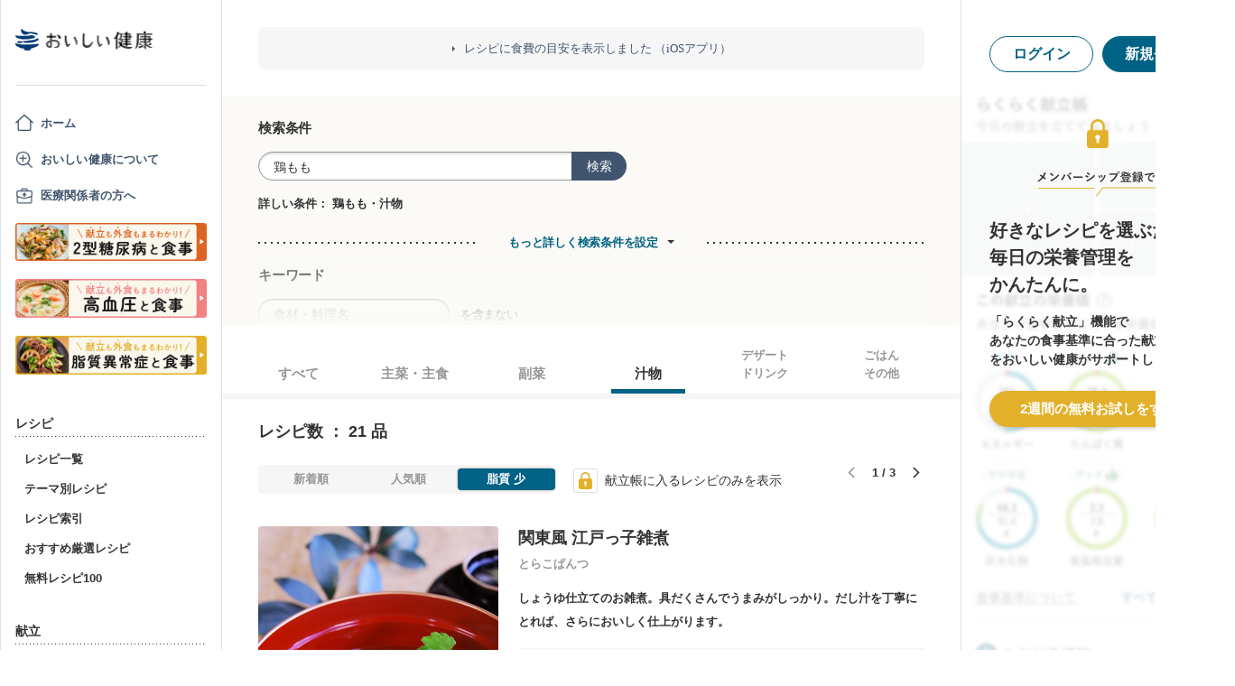

--- FILE ---
content_type: text/html; charset=utf-8
request_url: https://www.google.com/recaptcha/api2/aframe
body_size: 148
content:
<!DOCTYPE HTML><html><head><meta http-equiv="content-type" content="text/html; charset=UTF-8"></head><body><script nonce="hxZFO8U5hygin5sBfY3cEw">/** Anti-fraud and anti-abuse applications only. See google.com/recaptcha */ try{var clients={'sodar':'https://pagead2.googlesyndication.com/pagead/sodar?'};window.addEventListener("message",function(a){try{if(a.source===window.parent){var b=JSON.parse(a.data);var c=clients[b['id']];if(c){var d=document.createElement('img');d.src=c+b['params']+'&rc='+(localStorage.getItem("rc::a")?sessionStorage.getItem("rc::b"):"");window.document.body.appendChild(d);sessionStorage.setItem("rc::e",parseInt(sessionStorage.getItem("rc::e")||0)+1);localStorage.setItem("rc::h",'1768589574329');}}}catch(b){}});window.parent.postMessage("_grecaptcha_ready", "*");}catch(b){}</script></body></html>